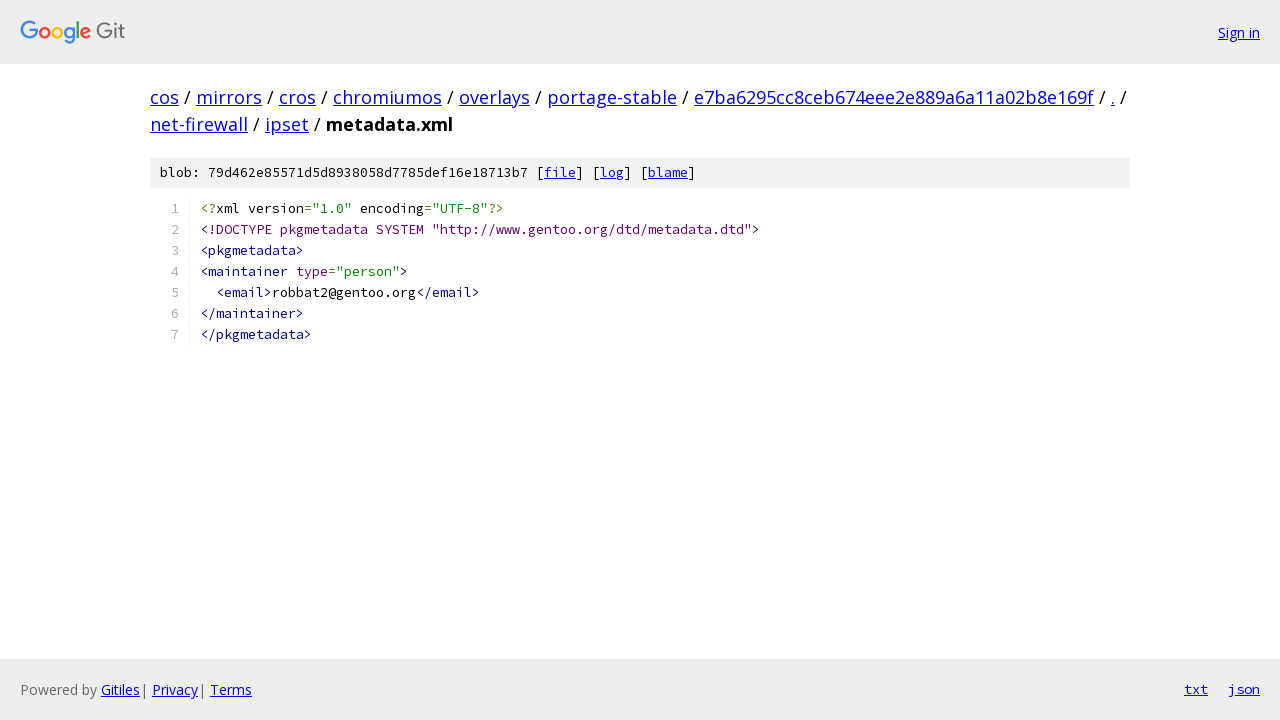

--- FILE ---
content_type: text/html; charset=utf-8
request_url: https://cos.googlesource.com/mirrors/cros/chromiumos/overlays/portage-stable/+/e7ba6295cc8ceb674eee2e889a6a11a02b8e169f/net-firewall/ipset/metadata.xml?autodive=0%2F%2F%2F%2F
body_size: 1194
content:
<!DOCTYPE html><html lang="en"><head><meta charset="utf-8"><meta name="viewport" content="width=device-width, initial-scale=1"><title>net-firewall/ipset/metadata.xml - mirrors/cros/chromiumos/overlays/portage-stable - Git at Google</title><link rel="stylesheet" type="text/css" href="/+static/base.css"><link rel="stylesheet" type="text/css" href="/+static/prettify/prettify.css"><!-- default customHeadTagPart --></head><body class="Site"><header class="Site-header"><div class="Header"><a class="Header-image" href="/"><img src="//www.gstatic.com/images/branding/lockups/2x/lockup_git_color_108x24dp.png" width="108" height="24" alt="Google Git"></a><div class="Header-menu"> <a class="Header-menuItem" href="https://accounts.google.com/AccountChooser?faa=1&amp;continue=https://cos.googlesource.com/login/mirrors/cros/chromiumos/overlays/portage-stable/%2B/e7ba6295cc8ceb674eee2e889a6a11a02b8e169f/net-firewall/ipset/metadata.xml?autodive%3D0%252F%252F%252F%252F">Sign in</a> </div></div></header><div class="Site-content"><div class="Container "><div class="Breadcrumbs"><a class="Breadcrumbs-crumb" href="/?format=HTML">cos</a> / <a class="Breadcrumbs-crumb" href="/mirrors/">mirrors</a> / <a class="Breadcrumbs-crumb" href="/mirrors/cros/">cros</a> / <a class="Breadcrumbs-crumb" href="/mirrors/cros/chromiumos/">chromiumos</a> / <a class="Breadcrumbs-crumb" href="/mirrors/cros/chromiumos/overlays/">overlays</a> / <a class="Breadcrumbs-crumb" href="/mirrors/cros/chromiumos/overlays/portage-stable/">portage-stable</a> / <a class="Breadcrumbs-crumb" href="/mirrors/cros/chromiumos/overlays/portage-stable/+/e7ba6295cc8ceb674eee2e889a6a11a02b8e169f">e7ba6295cc8ceb674eee2e889a6a11a02b8e169f</a> / <a class="Breadcrumbs-crumb" href="/mirrors/cros/chromiumos/overlays/portage-stable/+/e7ba6295cc8ceb674eee2e889a6a11a02b8e169f/?autodive=0%2F%2F%2F%2F">.</a> / <a class="Breadcrumbs-crumb" href="/mirrors/cros/chromiumos/overlays/portage-stable/+/e7ba6295cc8ceb674eee2e889a6a11a02b8e169f/net-firewall?autodive=0%2F%2F%2F%2F">net-firewall</a> / <a class="Breadcrumbs-crumb" href="/mirrors/cros/chromiumos/overlays/portage-stable/+/e7ba6295cc8ceb674eee2e889a6a11a02b8e169f/net-firewall/ipset?autodive=0%2F%2F%2F%2F">ipset</a> / <span class="Breadcrumbs-crumb">metadata.xml</span></div><div class="u-sha1 u-monospace BlobSha1">blob: 79d462e85571d5d8938058d7785def16e18713b7 [<a href="/mirrors/cros/chromiumos/overlays/portage-stable/+/e7ba6295cc8ceb674eee2e889a6a11a02b8e169f/net-firewall/ipset/metadata.xml?autodive=0%2F%2F%2F%2F">file</a>] [<a href="/mirrors/cros/chromiumos/overlays/portage-stable/+log/e7ba6295cc8ceb674eee2e889a6a11a02b8e169f/net-firewall/ipset/metadata.xml">log</a>] [<a href="/mirrors/cros/chromiumos/overlays/portage-stable/+blame/e7ba6295cc8ceb674eee2e889a6a11a02b8e169f/net-firewall/ipset/metadata.xml">blame</a>]</div><table class="FileContents"><tr class="u-pre u-monospace FileContents-line"><td class="u-lineNum u-noSelect FileContents-lineNum" data-line-number="1"></td><td class="FileContents-lineContents" id="1"><span class="pun">&lt;?</span><span class="pln">xml version</span><span class="pun">=</span><span class="str">&quot;1.0&quot;</span><span class="pln"> encoding</span><span class="pun">=</span><span class="str">&quot;UTF-8&quot;</span><span class="pun">?&gt;</span></td></tr><tr class="u-pre u-monospace FileContents-line"><td class="u-lineNum u-noSelect FileContents-lineNum" data-line-number="2"></td><td class="FileContents-lineContents" id="2"><span class="dec">&lt;!DOCTYPE pkgmetadata SYSTEM &quot;http://www.gentoo.org/dtd/metadata.dtd&quot;&gt;</span></td></tr><tr class="u-pre u-monospace FileContents-line"><td class="u-lineNum u-noSelect FileContents-lineNum" data-line-number="3"></td><td class="FileContents-lineContents" id="3"><span class="tag">&lt;pkgmetadata&gt;</span></td></tr><tr class="u-pre u-monospace FileContents-line"><td class="u-lineNum u-noSelect FileContents-lineNum" data-line-number="4"></td><td class="FileContents-lineContents" id="4"><span class="tag">&lt;maintainer</span><span class="pln"> </span><span class="atn">type</span><span class="pun">=</span><span class="atv">&quot;person&quot;</span><span class="tag">&gt;</span></td></tr><tr class="u-pre u-monospace FileContents-line"><td class="u-lineNum u-noSelect FileContents-lineNum" data-line-number="5"></td><td class="FileContents-lineContents" id="5"><span class="pln">  </span><span class="tag">&lt;email&gt;</span><span class="pln">robbat2@gentoo.org</span><span class="tag">&lt;/email&gt;</span></td></tr><tr class="u-pre u-monospace FileContents-line"><td class="u-lineNum u-noSelect FileContents-lineNum" data-line-number="6"></td><td class="FileContents-lineContents" id="6"><span class="tag">&lt;/maintainer&gt;</span></td></tr><tr class="u-pre u-monospace FileContents-line"><td class="u-lineNum u-noSelect FileContents-lineNum" data-line-number="7"></td><td class="FileContents-lineContents" id="7"><span class="tag">&lt;/pkgmetadata&gt;</span></td></tr></table><script nonce="mlPtB_XkN7nf_YFmPkHZeQ">for (let lineNumEl of document.querySelectorAll('td.u-lineNum')) {lineNumEl.onclick = () => {window.location.hash = `#${lineNumEl.getAttribute('data-line-number')}`;};}</script></div> <!-- Container --></div> <!-- Site-content --><footer class="Site-footer"><div class="Footer"><span class="Footer-poweredBy">Powered by <a href="https://gerrit.googlesource.com/gitiles/">Gitiles</a>| <a href="https://policies.google.com/privacy">Privacy</a>| <a href="https://policies.google.com/terms">Terms</a></span><span class="Footer-formats"><a class="u-monospace Footer-formatsItem" href="?format=TEXT">txt</a> <a class="u-monospace Footer-formatsItem" href="?format=JSON">json</a></span></div></footer></body></html>